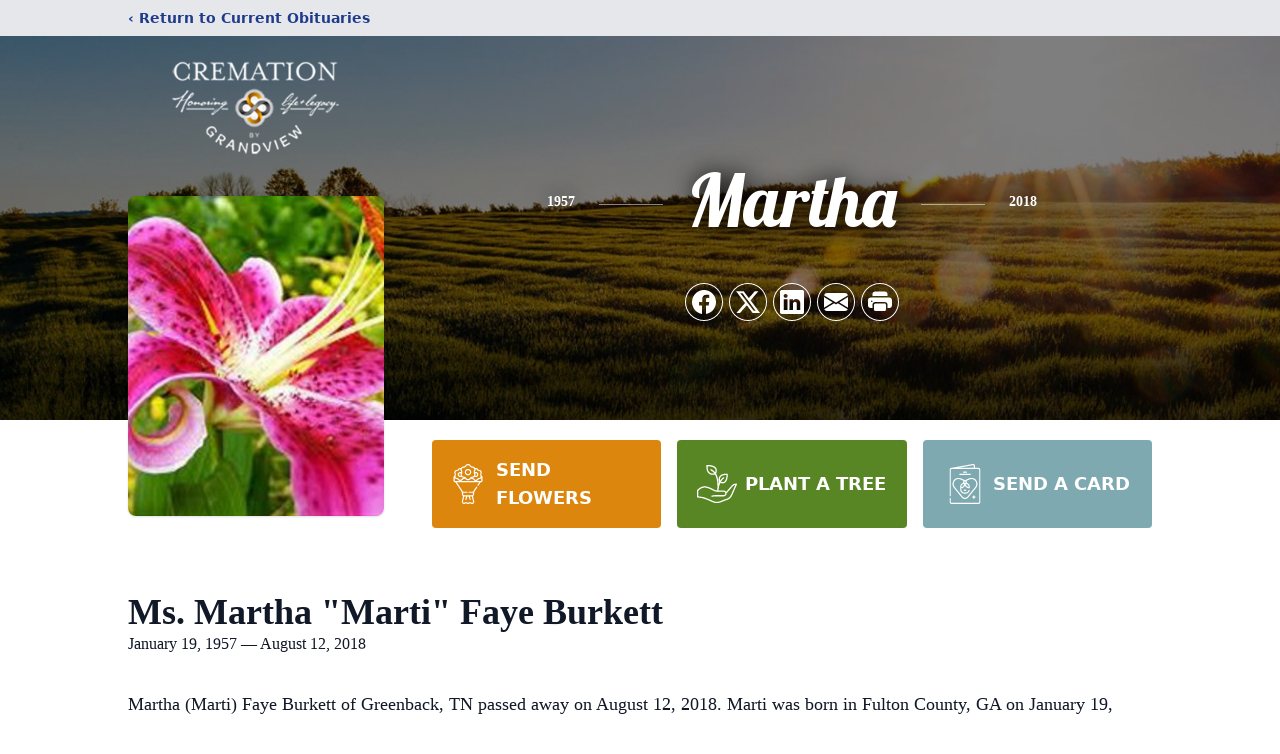

--- FILE ---
content_type: text/html; charset=utf-8
request_url: https://www.google.com/recaptcha/enterprise/anchor?ar=1&k=6LfyCrQfAAAAAJV5OCUxgGnwKuyke0d0uei7rLwZ&co=aHR0cHM6Ly93d3cuY3JlbWF0aW9uYnlncmFuZHZpZXcuY29tOjQ0Mw..&hl=en&type=image&v=PoyoqOPhxBO7pBk68S4YbpHZ&theme=light&size=invisible&badge=bottomright&anchor-ms=20000&execute-ms=30000&cb=kk6fi4mpsxl5
body_size: 48759
content:
<!DOCTYPE HTML><html dir="ltr" lang="en"><head><meta http-equiv="Content-Type" content="text/html; charset=UTF-8">
<meta http-equiv="X-UA-Compatible" content="IE=edge">
<title>reCAPTCHA</title>
<style type="text/css">
/* cyrillic-ext */
@font-face {
  font-family: 'Roboto';
  font-style: normal;
  font-weight: 400;
  font-stretch: 100%;
  src: url(//fonts.gstatic.com/s/roboto/v48/KFO7CnqEu92Fr1ME7kSn66aGLdTylUAMa3GUBHMdazTgWw.woff2) format('woff2');
  unicode-range: U+0460-052F, U+1C80-1C8A, U+20B4, U+2DE0-2DFF, U+A640-A69F, U+FE2E-FE2F;
}
/* cyrillic */
@font-face {
  font-family: 'Roboto';
  font-style: normal;
  font-weight: 400;
  font-stretch: 100%;
  src: url(//fonts.gstatic.com/s/roboto/v48/KFO7CnqEu92Fr1ME7kSn66aGLdTylUAMa3iUBHMdazTgWw.woff2) format('woff2');
  unicode-range: U+0301, U+0400-045F, U+0490-0491, U+04B0-04B1, U+2116;
}
/* greek-ext */
@font-face {
  font-family: 'Roboto';
  font-style: normal;
  font-weight: 400;
  font-stretch: 100%;
  src: url(//fonts.gstatic.com/s/roboto/v48/KFO7CnqEu92Fr1ME7kSn66aGLdTylUAMa3CUBHMdazTgWw.woff2) format('woff2');
  unicode-range: U+1F00-1FFF;
}
/* greek */
@font-face {
  font-family: 'Roboto';
  font-style: normal;
  font-weight: 400;
  font-stretch: 100%;
  src: url(//fonts.gstatic.com/s/roboto/v48/KFO7CnqEu92Fr1ME7kSn66aGLdTylUAMa3-UBHMdazTgWw.woff2) format('woff2');
  unicode-range: U+0370-0377, U+037A-037F, U+0384-038A, U+038C, U+038E-03A1, U+03A3-03FF;
}
/* math */
@font-face {
  font-family: 'Roboto';
  font-style: normal;
  font-weight: 400;
  font-stretch: 100%;
  src: url(//fonts.gstatic.com/s/roboto/v48/KFO7CnqEu92Fr1ME7kSn66aGLdTylUAMawCUBHMdazTgWw.woff2) format('woff2');
  unicode-range: U+0302-0303, U+0305, U+0307-0308, U+0310, U+0312, U+0315, U+031A, U+0326-0327, U+032C, U+032F-0330, U+0332-0333, U+0338, U+033A, U+0346, U+034D, U+0391-03A1, U+03A3-03A9, U+03B1-03C9, U+03D1, U+03D5-03D6, U+03F0-03F1, U+03F4-03F5, U+2016-2017, U+2034-2038, U+203C, U+2040, U+2043, U+2047, U+2050, U+2057, U+205F, U+2070-2071, U+2074-208E, U+2090-209C, U+20D0-20DC, U+20E1, U+20E5-20EF, U+2100-2112, U+2114-2115, U+2117-2121, U+2123-214F, U+2190, U+2192, U+2194-21AE, U+21B0-21E5, U+21F1-21F2, U+21F4-2211, U+2213-2214, U+2216-22FF, U+2308-230B, U+2310, U+2319, U+231C-2321, U+2336-237A, U+237C, U+2395, U+239B-23B7, U+23D0, U+23DC-23E1, U+2474-2475, U+25AF, U+25B3, U+25B7, U+25BD, U+25C1, U+25CA, U+25CC, U+25FB, U+266D-266F, U+27C0-27FF, U+2900-2AFF, U+2B0E-2B11, U+2B30-2B4C, U+2BFE, U+3030, U+FF5B, U+FF5D, U+1D400-1D7FF, U+1EE00-1EEFF;
}
/* symbols */
@font-face {
  font-family: 'Roboto';
  font-style: normal;
  font-weight: 400;
  font-stretch: 100%;
  src: url(//fonts.gstatic.com/s/roboto/v48/KFO7CnqEu92Fr1ME7kSn66aGLdTylUAMaxKUBHMdazTgWw.woff2) format('woff2');
  unicode-range: U+0001-000C, U+000E-001F, U+007F-009F, U+20DD-20E0, U+20E2-20E4, U+2150-218F, U+2190, U+2192, U+2194-2199, U+21AF, U+21E6-21F0, U+21F3, U+2218-2219, U+2299, U+22C4-22C6, U+2300-243F, U+2440-244A, U+2460-24FF, U+25A0-27BF, U+2800-28FF, U+2921-2922, U+2981, U+29BF, U+29EB, U+2B00-2BFF, U+4DC0-4DFF, U+FFF9-FFFB, U+10140-1018E, U+10190-1019C, U+101A0, U+101D0-101FD, U+102E0-102FB, U+10E60-10E7E, U+1D2C0-1D2D3, U+1D2E0-1D37F, U+1F000-1F0FF, U+1F100-1F1AD, U+1F1E6-1F1FF, U+1F30D-1F30F, U+1F315, U+1F31C, U+1F31E, U+1F320-1F32C, U+1F336, U+1F378, U+1F37D, U+1F382, U+1F393-1F39F, U+1F3A7-1F3A8, U+1F3AC-1F3AF, U+1F3C2, U+1F3C4-1F3C6, U+1F3CA-1F3CE, U+1F3D4-1F3E0, U+1F3ED, U+1F3F1-1F3F3, U+1F3F5-1F3F7, U+1F408, U+1F415, U+1F41F, U+1F426, U+1F43F, U+1F441-1F442, U+1F444, U+1F446-1F449, U+1F44C-1F44E, U+1F453, U+1F46A, U+1F47D, U+1F4A3, U+1F4B0, U+1F4B3, U+1F4B9, U+1F4BB, U+1F4BF, U+1F4C8-1F4CB, U+1F4D6, U+1F4DA, U+1F4DF, U+1F4E3-1F4E6, U+1F4EA-1F4ED, U+1F4F7, U+1F4F9-1F4FB, U+1F4FD-1F4FE, U+1F503, U+1F507-1F50B, U+1F50D, U+1F512-1F513, U+1F53E-1F54A, U+1F54F-1F5FA, U+1F610, U+1F650-1F67F, U+1F687, U+1F68D, U+1F691, U+1F694, U+1F698, U+1F6AD, U+1F6B2, U+1F6B9-1F6BA, U+1F6BC, U+1F6C6-1F6CF, U+1F6D3-1F6D7, U+1F6E0-1F6EA, U+1F6F0-1F6F3, U+1F6F7-1F6FC, U+1F700-1F7FF, U+1F800-1F80B, U+1F810-1F847, U+1F850-1F859, U+1F860-1F887, U+1F890-1F8AD, U+1F8B0-1F8BB, U+1F8C0-1F8C1, U+1F900-1F90B, U+1F93B, U+1F946, U+1F984, U+1F996, U+1F9E9, U+1FA00-1FA6F, U+1FA70-1FA7C, U+1FA80-1FA89, U+1FA8F-1FAC6, U+1FACE-1FADC, U+1FADF-1FAE9, U+1FAF0-1FAF8, U+1FB00-1FBFF;
}
/* vietnamese */
@font-face {
  font-family: 'Roboto';
  font-style: normal;
  font-weight: 400;
  font-stretch: 100%;
  src: url(//fonts.gstatic.com/s/roboto/v48/KFO7CnqEu92Fr1ME7kSn66aGLdTylUAMa3OUBHMdazTgWw.woff2) format('woff2');
  unicode-range: U+0102-0103, U+0110-0111, U+0128-0129, U+0168-0169, U+01A0-01A1, U+01AF-01B0, U+0300-0301, U+0303-0304, U+0308-0309, U+0323, U+0329, U+1EA0-1EF9, U+20AB;
}
/* latin-ext */
@font-face {
  font-family: 'Roboto';
  font-style: normal;
  font-weight: 400;
  font-stretch: 100%;
  src: url(//fonts.gstatic.com/s/roboto/v48/KFO7CnqEu92Fr1ME7kSn66aGLdTylUAMa3KUBHMdazTgWw.woff2) format('woff2');
  unicode-range: U+0100-02BA, U+02BD-02C5, U+02C7-02CC, U+02CE-02D7, U+02DD-02FF, U+0304, U+0308, U+0329, U+1D00-1DBF, U+1E00-1E9F, U+1EF2-1EFF, U+2020, U+20A0-20AB, U+20AD-20C0, U+2113, U+2C60-2C7F, U+A720-A7FF;
}
/* latin */
@font-face {
  font-family: 'Roboto';
  font-style: normal;
  font-weight: 400;
  font-stretch: 100%;
  src: url(//fonts.gstatic.com/s/roboto/v48/KFO7CnqEu92Fr1ME7kSn66aGLdTylUAMa3yUBHMdazQ.woff2) format('woff2');
  unicode-range: U+0000-00FF, U+0131, U+0152-0153, U+02BB-02BC, U+02C6, U+02DA, U+02DC, U+0304, U+0308, U+0329, U+2000-206F, U+20AC, U+2122, U+2191, U+2193, U+2212, U+2215, U+FEFF, U+FFFD;
}
/* cyrillic-ext */
@font-face {
  font-family: 'Roboto';
  font-style: normal;
  font-weight: 500;
  font-stretch: 100%;
  src: url(//fonts.gstatic.com/s/roboto/v48/KFO7CnqEu92Fr1ME7kSn66aGLdTylUAMa3GUBHMdazTgWw.woff2) format('woff2');
  unicode-range: U+0460-052F, U+1C80-1C8A, U+20B4, U+2DE0-2DFF, U+A640-A69F, U+FE2E-FE2F;
}
/* cyrillic */
@font-face {
  font-family: 'Roboto';
  font-style: normal;
  font-weight: 500;
  font-stretch: 100%;
  src: url(//fonts.gstatic.com/s/roboto/v48/KFO7CnqEu92Fr1ME7kSn66aGLdTylUAMa3iUBHMdazTgWw.woff2) format('woff2');
  unicode-range: U+0301, U+0400-045F, U+0490-0491, U+04B0-04B1, U+2116;
}
/* greek-ext */
@font-face {
  font-family: 'Roboto';
  font-style: normal;
  font-weight: 500;
  font-stretch: 100%;
  src: url(//fonts.gstatic.com/s/roboto/v48/KFO7CnqEu92Fr1ME7kSn66aGLdTylUAMa3CUBHMdazTgWw.woff2) format('woff2');
  unicode-range: U+1F00-1FFF;
}
/* greek */
@font-face {
  font-family: 'Roboto';
  font-style: normal;
  font-weight: 500;
  font-stretch: 100%;
  src: url(//fonts.gstatic.com/s/roboto/v48/KFO7CnqEu92Fr1ME7kSn66aGLdTylUAMa3-UBHMdazTgWw.woff2) format('woff2');
  unicode-range: U+0370-0377, U+037A-037F, U+0384-038A, U+038C, U+038E-03A1, U+03A3-03FF;
}
/* math */
@font-face {
  font-family: 'Roboto';
  font-style: normal;
  font-weight: 500;
  font-stretch: 100%;
  src: url(//fonts.gstatic.com/s/roboto/v48/KFO7CnqEu92Fr1ME7kSn66aGLdTylUAMawCUBHMdazTgWw.woff2) format('woff2');
  unicode-range: U+0302-0303, U+0305, U+0307-0308, U+0310, U+0312, U+0315, U+031A, U+0326-0327, U+032C, U+032F-0330, U+0332-0333, U+0338, U+033A, U+0346, U+034D, U+0391-03A1, U+03A3-03A9, U+03B1-03C9, U+03D1, U+03D5-03D6, U+03F0-03F1, U+03F4-03F5, U+2016-2017, U+2034-2038, U+203C, U+2040, U+2043, U+2047, U+2050, U+2057, U+205F, U+2070-2071, U+2074-208E, U+2090-209C, U+20D0-20DC, U+20E1, U+20E5-20EF, U+2100-2112, U+2114-2115, U+2117-2121, U+2123-214F, U+2190, U+2192, U+2194-21AE, U+21B0-21E5, U+21F1-21F2, U+21F4-2211, U+2213-2214, U+2216-22FF, U+2308-230B, U+2310, U+2319, U+231C-2321, U+2336-237A, U+237C, U+2395, U+239B-23B7, U+23D0, U+23DC-23E1, U+2474-2475, U+25AF, U+25B3, U+25B7, U+25BD, U+25C1, U+25CA, U+25CC, U+25FB, U+266D-266F, U+27C0-27FF, U+2900-2AFF, U+2B0E-2B11, U+2B30-2B4C, U+2BFE, U+3030, U+FF5B, U+FF5D, U+1D400-1D7FF, U+1EE00-1EEFF;
}
/* symbols */
@font-face {
  font-family: 'Roboto';
  font-style: normal;
  font-weight: 500;
  font-stretch: 100%;
  src: url(//fonts.gstatic.com/s/roboto/v48/KFO7CnqEu92Fr1ME7kSn66aGLdTylUAMaxKUBHMdazTgWw.woff2) format('woff2');
  unicode-range: U+0001-000C, U+000E-001F, U+007F-009F, U+20DD-20E0, U+20E2-20E4, U+2150-218F, U+2190, U+2192, U+2194-2199, U+21AF, U+21E6-21F0, U+21F3, U+2218-2219, U+2299, U+22C4-22C6, U+2300-243F, U+2440-244A, U+2460-24FF, U+25A0-27BF, U+2800-28FF, U+2921-2922, U+2981, U+29BF, U+29EB, U+2B00-2BFF, U+4DC0-4DFF, U+FFF9-FFFB, U+10140-1018E, U+10190-1019C, U+101A0, U+101D0-101FD, U+102E0-102FB, U+10E60-10E7E, U+1D2C0-1D2D3, U+1D2E0-1D37F, U+1F000-1F0FF, U+1F100-1F1AD, U+1F1E6-1F1FF, U+1F30D-1F30F, U+1F315, U+1F31C, U+1F31E, U+1F320-1F32C, U+1F336, U+1F378, U+1F37D, U+1F382, U+1F393-1F39F, U+1F3A7-1F3A8, U+1F3AC-1F3AF, U+1F3C2, U+1F3C4-1F3C6, U+1F3CA-1F3CE, U+1F3D4-1F3E0, U+1F3ED, U+1F3F1-1F3F3, U+1F3F5-1F3F7, U+1F408, U+1F415, U+1F41F, U+1F426, U+1F43F, U+1F441-1F442, U+1F444, U+1F446-1F449, U+1F44C-1F44E, U+1F453, U+1F46A, U+1F47D, U+1F4A3, U+1F4B0, U+1F4B3, U+1F4B9, U+1F4BB, U+1F4BF, U+1F4C8-1F4CB, U+1F4D6, U+1F4DA, U+1F4DF, U+1F4E3-1F4E6, U+1F4EA-1F4ED, U+1F4F7, U+1F4F9-1F4FB, U+1F4FD-1F4FE, U+1F503, U+1F507-1F50B, U+1F50D, U+1F512-1F513, U+1F53E-1F54A, U+1F54F-1F5FA, U+1F610, U+1F650-1F67F, U+1F687, U+1F68D, U+1F691, U+1F694, U+1F698, U+1F6AD, U+1F6B2, U+1F6B9-1F6BA, U+1F6BC, U+1F6C6-1F6CF, U+1F6D3-1F6D7, U+1F6E0-1F6EA, U+1F6F0-1F6F3, U+1F6F7-1F6FC, U+1F700-1F7FF, U+1F800-1F80B, U+1F810-1F847, U+1F850-1F859, U+1F860-1F887, U+1F890-1F8AD, U+1F8B0-1F8BB, U+1F8C0-1F8C1, U+1F900-1F90B, U+1F93B, U+1F946, U+1F984, U+1F996, U+1F9E9, U+1FA00-1FA6F, U+1FA70-1FA7C, U+1FA80-1FA89, U+1FA8F-1FAC6, U+1FACE-1FADC, U+1FADF-1FAE9, U+1FAF0-1FAF8, U+1FB00-1FBFF;
}
/* vietnamese */
@font-face {
  font-family: 'Roboto';
  font-style: normal;
  font-weight: 500;
  font-stretch: 100%;
  src: url(//fonts.gstatic.com/s/roboto/v48/KFO7CnqEu92Fr1ME7kSn66aGLdTylUAMa3OUBHMdazTgWw.woff2) format('woff2');
  unicode-range: U+0102-0103, U+0110-0111, U+0128-0129, U+0168-0169, U+01A0-01A1, U+01AF-01B0, U+0300-0301, U+0303-0304, U+0308-0309, U+0323, U+0329, U+1EA0-1EF9, U+20AB;
}
/* latin-ext */
@font-face {
  font-family: 'Roboto';
  font-style: normal;
  font-weight: 500;
  font-stretch: 100%;
  src: url(//fonts.gstatic.com/s/roboto/v48/KFO7CnqEu92Fr1ME7kSn66aGLdTylUAMa3KUBHMdazTgWw.woff2) format('woff2');
  unicode-range: U+0100-02BA, U+02BD-02C5, U+02C7-02CC, U+02CE-02D7, U+02DD-02FF, U+0304, U+0308, U+0329, U+1D00-1DBF, U+1E00-1E9F, U+1EF2-1EFF, U+2020, U+20A0-20AB, U+20AD-20C0, U+2113, U+2C60-2C7F, U+A720-A7FF;
}
/* latin */
@font-face {
  font-family: 'Roboto';
  font-style: normal;
  font-weight: 500;
  font-stretch: 100%;
  src: url(//fonts.gstatic.com/s/roboto/v48/KFO7CnqEu92Fr1ME7kSn66aGLdTylUAMa3yUBHMdazQ.woff2) format('woff2');
  unicode-range: U+0000-00FF, U+0131, U+0152-0153, U+02BB-02BC, U+02C6, U+02DA, U+02DC, U+0304, U+0308, U+0329, U+2000-206F, U+20AC, U+2122, U+2191, U+2193, U+2212, U+2215, U+FEFF, U+FFFD;
}
/* cyrillic-ext */
@font-face {
  font-family: 'Roboto';
  font-style: normal;
  font-weight: 900;
  font-stretch: 100%;
  src: url(//fonts.gstatic.com/s/roboto/v48/KFO7CnqEu92Fr1ME7kSn66aGLdTylUAMa3GUBHMdazTgWw.woff2) format('woff2');
  unicode-range: U+0460-052F, U+1C80-1C8A, U+20B4, U+2DE0-2DFF, U+A640-A69F, U+FE2E-FE2F;
}
/* cyrillic */
@font-face {
  font-family: 'Roboto';
  font-style: normal;
  font-weight: 900;
  font-stretch: 100%;
  src: url(//fonts.gstatic.com/s/roboto/v48/KFO7CnqEu92Fr1ME7kSn66aGLdTylUAMa3iUBHMdazTgWw.woff2) format('woff2');
  unicode-range: U+0301, U+0400-045F, U+0490-0491, U+04B0-04B1, U+2116;
}
/* greek-ext */
@font-face {
  font-family: 'Roboto';
  font-style: normal;
  font-weight: 900;
  font-stretch: 100%;
  src: url(//fonts.gstatic.com/s/roboto/v48/KFO7CnqEu92Fr1ME7kSn66aGLdTylUAMa3CUBHMdazTgWw.woff2) format('woff2');
  unicode-range: U+1F00-1FFF;
}
/* greek */
@font-face {
  font-family: 'Roboto';
  font-style: normal;
  font-weight: 900;
  font-stretch: 100%;
  src: url(//fonts.gstatic.com/s/roboto/v48/KFO7CnqEu92Fr1ME7kSn66aGLdTylUAMa3-UBHMdazTgWw.woff2) format('woff2');
  unicode-range: U+0370-0377, U+037A-037F, U+0384-038A, U+038C, U+038E-03A1, U+03A3-03FF;
}
/* math */
@font-face {
  font-family: 'Roboto';
  font-style: normal;
  font-weight: 900;
  font-stretch: 100%;
  src: url(//fonts.gstatic.com/s/roboto/v48/KFO7CnqEu92Fr1ME7kSn66aGLdTylUAMawCUBHMdazTgWw.woff2) format('woff2');
  unicode-range: U+0302-0303, U+0305, U+0307-0308, U+0310, U+0312, U+0315, U+031A, U+0326-0327, U+032C, U+032F-0330, U+0332-0333, U+0338, U+033A, U+0346, U+034D, U+0391-03A1, U+03A3-03A9, U+03B1-03C9, U+03D1, U+03D5-03D6, U+03F0-03F1, U+03F4-03F5, U+2016-2017, U+2034-2038, U+203C, U+2040, U+2043, U+2047, U+2050, U+2057, U+205F, U+2070-2071, U+2074-208E, U+2090-209C, U+20D0-20DC, U+20E1, U+20E5-20EF, U+2100-2112, U+2114-2115, U+2117-2121, U+2123-214F, U+2190, U+2192, U+2194-21AE, U+21B0-21E5, U+21F1-21F2, U+21F4-2211, U+2213-2214, U+2216-22FF, U+2308-230B, U+2310, U+2319, U+231C-2321, U+2336-237A, U+237C, U+2395, U+239B-23B7, U+23D0, U+23DC-23E1, U+2474-2475, U+25AF, U+25B3, U+25B7, U+25BD, U+25C1, U+25CA, U+25CC, U+25FB, U+266D-266F, U+27C0-27FF, U+2900-2AFF, U+2B0E-2B11, U+2B30-2B4C, U+2BFE, U+3030, U+FF5B, U+FF5D, U+1D400-1D7FF, U+1EE00-1EEFF;
}
/* symbols */
@font-face {
  font-family: 'Roboto';
  font-style: normal;
  font-weight: 900;
  font-stretch: 100%;
  src: url(//fonts.gstatic.com/s/roboto/v48/KFO7CnqEu92Fr1ME7kSn66aGLdTylUAMaxKUBHMdazTgWw.woff2) format('woff2');
  unicode-range: U+0001-000C, U+000E-001F, U+007F-009F, U+20DD-20E0, U+20E2-20E4, U+2150-218F, U+2190, U+2192, U+2194-2199, U+21AF, U+21E6-21F0, U+21F3, U+2218-2219, U+2299, U+22C4-22C6, U+2300-243F, U+2440-244A, U+2460-24FF, U+25A0-27BF, U+2800-28FF, U+2921-2922, U+2981, U+29BF, U+29EB, U+2B00-2BFF, U+4DC0-4DFF, U+FFF9-FFFB, U+10140-1018E, U+10190-1019C, U+101A0, U+101D0-101FD, U+102E0-102FB, U+10E60-10E7E, U+1D2C0-1D2D3, U+1D2E0-1D37F, U+1F000-1F0FF, U+1F100-1F1AD, U+1F1E6-1F1FF, U+1F30D-1F30F, U+1F315, U+1F31C, U+1F31E, U+1F320-1F32C, U+1F336, U+1F378, U+1F37D, U+1F382, U+1F393-1F39F, U+1F3A7-1F3A8, U+1F3AC-1F3AF, U+1F3C2, U+1F3C4-1F3C6, U+1F3CA-1F3CE, U+1F3D4-1F3E0, U+1F3ED, U+1F3F1-1F3F3, U+1F3F5-1F3F7, U+1F408, U+1F415, U+1F41F, U+1F426, U+1F43F, U+1F441-1F442, U+1F444, U+1F446-1F449, U+1F44C-1F44E, U+1F453, U+1F46A, U+1F47D, U+1F4A3, U+1F4B0, U+1F4B3, U+1F4B9, U+1F4BB, U+1F4BF, U+1F4C8-1F4CB, U+1F4D6, U+1F4DA, U+1F4DF, U+1F4E3-1F4E6, U+1F4EA-1F4ED, U+1F4F7, U+1F4F9-1F4FB, U+1F4FD-1F4FE, U+1F503, U+1F507-1F50B, U+1F50D, U+1F512-1F513, U+1F53E-1F54A, U+1F54F-1F5FA, U+1F610, U+1F650-1F67F, U+1F687, U+1F68D, U+1F691, U+1F694, U+1F698, U+1F6AD, U+1F6B2, U+1F6B9-1F6BA, U+1F6BC, U+1F6C6-1F6CF, U+1F6D3-1F6D7, U+1F6E0-1F6EA, U+1F6F0-1F6F3, U+1F6F7-1F6FC, U+1F700-1F7FF, U+1F800-1F80B, U+1F810-1F847, U+1F850-1F859, U+1F860-1F887, U+1F890-1F8AD, U+1F8B0-1F8BB, U+1F8C0-1F8C1, U+1F900-1F90B, U+1F93B, U+1F946, U+1F984, U+1F996, U+1F9E9, U+1FA00-1FA6F, U+1FA70-1FA7C, U+1FA80-1FA89, U+1FA8F-1FAC6, U+1FACE-1FADC, U+1FADF-1FAE9, U+1FAF0-1FAF8, U+1FB00-1FBFF;
}
/* vietnamese */
@font-face {
  font-family: 'Roboto';
  font-style: normal;
  font-weight: 900;
  font-stretch: 100%;
  src: url(//fonts.gstatic.com/s/roboto/v48/KFO7CnqEu92Fr1ME7kSn66aGLdTylUAMa3OUBHMdazTgWw.woff2) format('woff2');
  unicode-range: U+0102-0103, U+0110-0111, U+0128-0129, U+0168-0169, U+01A0-01A1, U+01AF-01B0, U+0300-0301, U+0303-0304, U+0308-0309, U+0323, U+0329, U+1EA0-1EF9, U+20AB;
}
/* latin-ext */
@font-face {
  font-family: 'Roboto';
  font-style: normal;
  font-weight: 900;
  font-stretch: 100%;
  src: url(//fonts.gstatic.com/s/roboto/v48/KFO7CnqEu92Fr1ME7kSn66aGLdTylUAMa3KUBHMdazTgWw.woff2) format('woff2');
  unicode-range: U+0100-02BA, U+02BD-02C5, U+02C7-02CC, U+02CE-02D7, U+02DD-02FF, U+0304, U+0308, U+0329, U+1D00-1DBF, U+1E00-1E9F, U+1EF2-1EFF, U+2020, U+20A0-20AB, U+20AD-20C0, U+2113, U+2C60-2C7F, U+A720-A7FF;
}
/* latin */
@font-face {
  font-family: 'Roboto';
  font-style: normal;
  font-weight: 900;
  font-stretch: 100%;
  src: url(//fonts.gstatic.com/s/roboto/v48/KFO7CnqEu92Fr1ME7kSn66aGLdTylUAMa3yUBHMdazQ.woff2) format('woff2');
  unicode-range: U+0000-00FF, U+0131, U+0152-0153, U+02BB-02BC, U+02C6, U+02DA, U+02DC, U+0304, U+0308, U+0329, U+2000-206F, U+20AC, U+2122, U+2191, U+2193, U+2212, U+2215, U+FEFF, U+FFFD;
}

</style>
<link rel="stylesheet" type="text/css" href="https://www.gstatic.com/recaptcha/releases/PoyoqOPhxBO7pBk68S4YbpHZ/styles__ltr.css">
<script nonce="ik4zQWEOSOeRCxeo_WgX3w" type="text/javascript">window['__recaptcha_api'] = 'https://www.google.com/recaptcha/enterprise/';</script>
<script type="text/javascript" src="https://www.gstatic.com/recaptcha/releases/PoyoqOPhxBO7pBk68S4YbpHZ/recaptcha__en.js" nonce="ik4zQWEOSOeRCxeo_WgX3w">
      
    </script></head>
<body><div id="rc-anchor-alert" class="rc-anchor-alert"></div>
<input type="hidden" id="recaptcha-token" value="[base64]">
<script type="text/javascript" nonce="ik4zQWEOSOeRCxeo_WgX3w">
      recaptcha.anchor.Main.init("[\x22ainput\x22,[\x22bgdata\x22,\x22\x22,\[base64]/[base64]/[base64]/bmV3IHJbeF0oY1swXSk6RT09Mj9uZXcgclt4XShjWzBdLGNbMV0pOkU9PTM/bmV3IHJbeF0oY1swXSxjWzFdLGNbMl0pOkU9PTQ/[base64]/[base64]/[base64]/[base64]/[base64]/[base64]/[base64]/[base64]\x22,\[base64]\\u003d\x22,\x22YsOUwogzQHzCnsOrwpHCv3/DpsOTw5DCkcKCd15MayjCpSTClsK8NzjDhgfDsxbDuMO2w55CwohMw6fCjMK6wqLCusK9cmnDjMKQw51VKBw5wrwMJMO1FMKxOMKIwrVAwq/Dl8Ogw7xNW8KowrfDqS0bwoXDk8OcYMKewrQ7U8O/d8KcCsOeccOfw7rDtk7DpsKYHsKHVxPCnh/DlmcRwpl2w6XDmmzCqHvCocKPXcONVQvDq8OzN8KKXMOtJRzCkMOSwpLDoldYE8OhHsKFw7rDgDPDscOVwo3CgMKqbMK/w4TCicOsw7HDvBoIAMKlVcOMHggpQsO8TB/DuSLDhcK8fMKJSsKJwrDCkMKvKTrCisKxwo3ChSFKw4LCo1A/a8OeXy56wqnDrgXDhMKGw6XCqsOXw6g4JsO+wofCvcKmKsOmwr82wqfDrMKKwo7CkcKTDhUZwr5wfEXDoEDCvnvCjCDDukrDtcOATgEhw6bCok3DmEIlSw3Cj8OoKcOjwr/CvsKAFMOJw73DgsOLw4hDT3cmRGkyVQ87w5nDjcOUwpTDsnQiZx4HwoDCpw50XcODbVpsfsOqOV0+bDDCicOpwqwRPXnDqHbDlV/CgsOOVcOgw7MLdMOJw5LDpm/[base64]/wpAhf19uwqbCuwFew71Uw7PCnsKbw7fDv8O3O1Y2wrd/[base64]/[base64]/[base64]/wq3DsMOBSw9oX8KJw5rCpEDDtWJ/[base64]/E1Agw6glwpnCi0HDhAASwrrDhsKWZgE5C8ONw6XCswYqw64WI8Osw5/CtMOIwq7CrUjDkCFnKFQDVsKSHcKPe8OPcsKDwqBhw71Ow50IaMOYw45fO8OhdVVWQcOVw40ow6rCvSgqTw9Ow4FLwpXCrilYwr3DncOBRA8CAsO2MXfCqzTChcKVU8OPMWbCt2nCosKbA8K1wodFw5nCpsKALxPCucO4TT1fwoFOHWXDiU/[base64]/CrA99wqZSwoASUMKfw59qwqLDmcK9wo8TbWjCl3vCh8O/[base64]/w6t2I8Kjwp7ClMKgw6DCmsKSXQU7wpnCgSpoJsKow4zChCUpGDPDpMKWwpsaw6HDrnZBIsK/wpzCjRvDphBsw4bDssK8w5bCncOkwrhoJsKjJVYMDMKYUHRUaRVlw4DCti1/[base64]/Du0XDoMKvw64WwrrCosKVw4zCoQRhwozDiipIMsOQKSpXwpHDosOTw6PDtR19c8K/LsOTw44CSMObNSlPw5A5OsOxw4ZQwoEZw63CgB0nw7/Dg8O7w7LCucOgdVk2DMKyHA/DsTDChwNqwpLChcKFwpDDhRXDjMKABw3DssKNwrjDq8OZYBHDlX7CmlNGwpPDiMKgAsKOXMKYw4kOwr/DqsOWwosFw5TChsKHwqDCvz/Djk9LVMOiwoIeBHfCjsKNw6vCjMOqwqrCpWbCocOCw4PCnQjDuMK+w5nCusK+w6tjNAFVCcOOwrpZwrgqNMO1GQNrBMKXPkXDgcKQAsKTwozCvjXCoBdWQn5xwofDkzcdeXDCpMKAHnrDjcOrw7tfF1jDvTHDs8OCw7YXwr/[base64]/DvStuwoTDtRVXw5XDmcOKwqVQwqrCuGzChnHCtsKJTMKEM8KPwq4rwqZswobCicO4fE1vaDvCssKDw5tXw7PChyoIw5V0G8KzwrjClsKoHcKgwqjDksKDw7QSw5dWG19nw5NFDgnClHTDuMKgHQjCoxXDqyNjeMOAw7XDgT0KwpfCvcOjEmtAwqTDjMO+aMOWcD/DrlvCogMNwpRVODLCgcOLw4k3eBTDiQzDuMOiFxjDr8KyIkR1EsKlCEM7wrPDsMOyeUkww55/diw6w7cQNlHDhcKvw69XIMKfw5vCjMOSUADClsO+w4PDlwzDvsOXw781w40yM3HCtMKbIsObQRLCjsKfKU7Cv8ORwrhPeDY2w4ImNFMoecK5wrlFwpTDq8OGw4Z1TB/ChmAOwr5dw5cJwpAqw6APw6nCn8OUw4MAW8KhFSzDpMKcwqFywqXDo2/DjMOOw5IIF1REw6nDocKVw4IWLyB8wqrCh3HCo8KuKcKAw47DsFt3w5Y9wqIzwqTDqcOiw41ddWDDkTPDrSLCnMKOUsOBwqARw7rDh8OeJB/Cp2TCjXbCin3CvMOkb8OEesKkbHDDrMK8w6vCvsOZSMKzw4PDkMOPasK7GsKTJsOkw4VwUsOYRMK5w4vCgcKQw6cDwrNUw7wsw79Hwq/DksKXwpLCo8KsbBs2NB1EQmZUwqNbw6jDnsOMwqjCtGvCtMKud3MLw4p4P0ghw44BY2DDgxnCtAoZwothw5UOwp5Qw4I/wo7DvhZkU8OTw7bDrQM4wrPCgUnCgsKLWcKUw57DiMKfwoXDgcOHw6PDmkbCiXBZw6/Cl0FcTcOlwoUAwqfCpkzCmsKoW8KSwonDpsO7BMKBwrZqCxbDmsOGVS98Ik9LIFIhLgTCj8OjfXlaw7p/wqlWJRFawovDt8OASFIoY8KMH08deysNQMOjZcOQUsKJB8KiwoILw5MRwrITwqMNwqhNYjIwGmZawr8XfgfDk8KRw6tHw5vCpXTDlQ/DnMOEw47CgTjCisODN8K3w5gSwpPChVYVCiwfNcKnNAYzSsOpB8K3RS3ChR/[base64]/DvzsqJ13CucOOw4QKG8KHd2o0wr0Ua2pVwpjDp8KcwrvCths7woNobCY5wpt1w53CmGFYwq9zZsKTwp/[base64]/[base64]/[base64]/Ds8KqHhfCrsOsM3DCqXxKwootw4TCq8K5w7EGB8Ojwo5XYUfCj8KTw78CKznDiWsuw7fCkMOzw6HCojTDlkvDpMK6wpQ8w4A/ez4dw5fCuxXCiMKUwr5Qw6vCvcOtYMOGw6tOwq5hwozDtH3DscKQMXbDqsOww4nDisOMeMO1w5dwwrtdd2BkbiZHET7DkzJYw5ATwrfDksK1w7HDnMOlI8OdwqsNacKCbcK5w5/ChUcVNxLCiGfCg2fDtcKcworDmcOLwocgw5AVSEfDqyDDpgjCmDXDmsKcw51ZEcOrwpZ8WcOSasODI8OMw6zDpsK/w54Mwq9Kw5rDtjg/w5A6wp3DgyteY8OsfcO8w7rDksOfBAYSwoHDvTN1VxNLPQzDvcKbR8KkRQgjB8OhUMK/w7XDq8KBw4PDhsKVRDbDmMOvW8ORwrvDlsOoVB7DrX8iw4nDkcK/RyTCvMOTwoXDnFPCmsOga8OTZcO3bMKcw73CqsOMH8OnwrRVw7tAB8OOw6pAwrcUPG9Ewqdjw6HCi8OJwqlZwqnCgcOowq9/[base64]/Cj2XCqMK7RivDuk7CnXHDgD1RN8Kjwp/CgRLCnn4/YyrDqF4Vw6HDo8KXA1Ihwol5w4Euw7zDj8Ovw7cLwpIrwqjDlMKHeMO8UsKjZsOowqPCoMKowqFgdsOxQkJew4bCrcKZRlphWSBkfhZqw7XCjRcMQhkIZGfDg3TDvCrCslE/wqjDoHEgw4DClSnCt8Odw7QEXVEiOsKEFEXDn8KQwqwoaCrCj3IJw4rClsO+U8OvKnfDnzU/wqQ9wqofPMO6OsOxw7/[base64]/PEBOw6A/esOvLsO1RQ3Cl8OWc2vCn13CpcOWesOQLE0IZsO7w7YYYcOWKADDgsObY8Kiw51Tw6MWCmDDq8KCdMK9H07CgcO8w6USw7FXw5bCjMOmwq5IEH5rScOtwrBEM8OlwoI/wrx5wqwRC8KoVlrCjMO+K8OAUcOWH0HDusO3wr/Cg8KYdlVDwoDDlyovHi/CnUvDrgAfw6jDmwPDiRAiU3vClQNKwpnDncOSw7HDgwAOw6zDkcOiw5/DrSM/f8KDwq1Xw59OLcOPByTCtcO7GcKbMVzCtMKlwqcTwoMqIcKGw6nCpQYzwo/DhcO9LgLCgwEiw7Fgw4DDksO9w6QawqrCkXIKw6h+w6lMcVTCpsONC8OKFMO/NsOBU8KOIidcdANCYV7CiMOMw5rCu1Zuwp5Nw5bDsMOTa8KXwrHCgRNDwqFgWVHDvQPDv1suw7obcDjCtjVJwrhjw5wPN8KCQyNlwqt3TsOOG3wvw41sw47CsEITw7BLw7dPw4bDnAMMAAhxF8KBYsK1GMKoVkALQsOHwqzDrcOzw4EOHsKQIsK1w7TDhMOoJsO/wo/[base64]/EMOzw7TCsEMmKn/DuhTCs8OMwoN+w7jCoRfDk8OKf8OrwqjCh8OBw51ew54aw5/DusOHwq9iw6twwrTCjMO6J8OqRcK0TxE9JsOnw4PCmcOdNcOhw5/CogHDo8KtSFnDuMOMCSBmwpp9YMO/S8OpJMKQFsK1wrnDjwxowodGw6QbwowXw6XClcORwqbDuHjCi3PDvmwNZcO4TsKFwpA8woXCmijDusO+DcOvw5ZYMiwUw45owoEDccO3wp0EGAI+w6fDgw0LD8KeSU/CphRuwqhgdTXDscOnX8OXwqfCuGkNw7TCisKSd1LDu3l4w4QxQMK1cMOcBStoN8K1w4TDtsOJPQBAYhEiwo/CuQvCtF7Dm8OHahMNGcKTOcOUwrxcaMOIw47CpTbDtDTCjnTCpWpCw59EY11vwr3Cu8KgSQ/DosOvw7PCoG9xwqQXw6/[base64]/CrsOlF8O4fcKaQx9ww7HDlDfCk0XCtHBwXMKUw71XYSRLwpFLPi/CoBY3WcKxwq3ClzFaw5DCghvCqMObw7LDrG/DvsK1EMKJw7bCmwfCkcOOwp7CvFzCvj9ywrsTwrk4FXvCs8Kmw6PDkMKpfsOmEGvCvMKGZCYWw50DEDHDqCnCp3srHMOqRVLDjnbCncKOw47CusK3XDUmwpDDncO/wooLw7xuw7/DiC7CqMO9w4lmw4s9w7RqwpxSPcK0EHnDicO8wrTDm8OnO8KAw43DhG4VasK8c3fCvmRnW8KkHsOMw5BhdFx9wrIxwojCscOlU3HDtMK+aMO9AsOmw5nCjTB6YMK1wrZJIVfCqDXCgBXDtcK9wqN/BX3CoMK4w6/DgARLIcOEw5HDj8KzfkHDs8OMwogXEkxrw4UTwrLDjMO+b8KVw4rCl8KYw7w+w5hUwqZKw6TDm8K0bcOCVEPCmcKCGkg/HVHCvjpDdSLCjMKuFcOuwr4vw4lsw55Rw6LCq8Kfwop8w6vCnsKIw7lKw4zDiMOxwqsiHsOPB8OvV8OqDmRcVQPCrMOLM8Onw5DDrMKPwrbCnkstw5DCs0QgHmfCm0/Dn2jClsORVjrCq8OOSi0Hw6jDjcK1wp1FD8K6w5IUw5VfwoY3Cnh/bcK1wpQJwoLCmFvDiMKUBBXCmTLDlMKbwp9kcxZPMQHDocO4BcKkPcKBVcOBw7owwrvDqsKzCcOQwpheL8OWBlXDuTNYwr7CkcOiw4ERw7rCrcK+wrUvIsKEQcKyG8K5ecOMOyDDkix9w7lgwobDjj87wpHClsKkw6TDmA4PXsOSwogZam0pw5Ihw4F+IMKhS8KXw4/DvCUmWcKCLUzCiz4Nw6YrSknCpMOyw6htwrLCqcK0JGEWwqR6XBp3wrpSI8OYwpppcMKJwrrCjVpmwrfDhcOXw5Q9UidtN8OHfClLwrJpcMKkw7HCv8KWw6I/wobDpGtBwrtQwoVXTwkGNMKvAwXCunHCrMOBw5tSw69Dw6ICIU5cRcKeAjzDtcKXZcOVektLHGjDi2Nww6DDqmNDKsKXw7Q5wqQJw6Eawo8AV21gH8OZbsOpw65Swo9Rw5fDrcKWPsKdw5BAAEZVVsOcwpMiVlEjcjFkwrfDpcOcOcKKF8O/FCzCpSrClcOqI8K0akVvw53Cr8O4VsO+wp8TIMKcJzDCtcO6w4fCl0XCtyt9w4vCmcOSw5cGYl1mH8K7DzTDizTCtFURwpPDpsO1w7zDrR7DtQB6PgVlbcKjwpcPNcOvw6JRwpx8K8Kvw4/DlcOtw7oEw5fDmypzFR/DtMOVwp9GQ8KgwqfDqsKNw5LDgw06wo1hdxcOak8mw4VZwqxvw6V4OcKaEcOgw6nDlUhfecOww4TDl8KnN15Zw6HCvlHDsUPDhR/[base64]/[base64]/Dmg/Cr13DucKqw7EwAcOHFEwfTcKHDMKAEsK9PHQ6EMKUwoUpDlbCssKAX8OKw50Gwr08RHQ5w6MbwonDs8KcYcKNwpMaw5nCoMKCwpPDgxsUesKtw7TDp0nDgsKaw6kNw5QuwozCm8OUwq/[base64]/[base64]/HcOaVEEUwrhiwojCncOAVcK1AUdeCMOPFjvDjkHDnWfDpsKiRMOLw4QzFMKNw47CiWgawrTCpMOYcsKlwpzClTjDjhp/wpopw7QTwpZJwpIyw5BeSMKUSMKjw53Di8K+PMKNGyDDnhUbRMOxwrPDksOzw6NKZcKaBcOOworDtsOYV0NEwrXCj33Dg8ObL8OWwq/DuhLCoS0ob8OZSgppEcO8w6VHw4YSwqHCs8OIFHNZw5HCtTTCtsK9KGRlw5nCo2HDkMOVwoXDnWTCqyAgNGPDjAcyLMKVw7zCvQ/Dn8K5PAzCiEB9encDc8KoRkvCgsOXwqh1wph/w659BMKEwofCtMOMwo7CpR/[base64]/DnMKjQFJyZTFIBsKDw6FAOcO3QUFxw6Y8w6nCijDDh8O1w7YBXHlJwpohw5Ruw4fDsjzCh8OSw504wpEPw7DDhGJBMmnDlTnCmnV1JQAnUMKtwrlVZcO8woPCvsKbPMODwqPCu8OUFhxVAQnDssO/[base64]/[base64]/JMKBw6RswpnDrD3Dv8O/[base64]/CjE/[base64]/Dv8KzwrF6wrRpQVHCtcKRw6ITwpdbwqZAFcOTSMOiw6LCvsKSw6sCDArDp8OKw7zCj0HDucK/wrHCosOlwpEMecOudcO3dcO9XsOww7EJS8KPRi9iw4vDjyEJw4BIw5fDkB3DgMOpe8OWFBvDp8Kew7LDpyJ0wo8JHzAlw44Yf8O6HsOBw4MsAxhnwo9kNALDp2tBa8OVcy0oNMKdw4/Ct0BlOsK4EMKtQsO7Dh/[base64]/FB3DgTFIworDmsKxwpnCmCNxw44hUh3Cl8KHeUJ3wrXDscKxViMQL0HDscOKw7wUw6jDksKTWnlfwrIeXMOhdMKxRkDDiysOwrJyw5XDusO6F8O9Sl0ww4/[base64]/DqzPDpQd8wrV/AmDDl8KZPTViA0DDvMOGwoIjCMKlw5XDgsO3w4HDizsnZmTCnsKIwrLDgHYNwqbDjMOQw4sGwovDscOmwrjCi8O2bQ0pwrHChGXCpVgwwpvDmsK8wrYRdMKSwpNcP8OewrIDKMKgwp/CicKiMsOcPMK1w5XCpWfDr8KBw5YqacOMGsOuIcOnw7/CoMKOJMKzTVXDqDYcw698w5HDgsO/asOEBsK+HcOIQCweWyHDqjrCmcOLWgN+w6sHw6HDp3V8HQrCuDZ2WMOhcsKmwojDmsKSwpjDsRDDklHDsn0tw7TChnTChsOKwq/[base64]/CtMKWL8Oxwq3DnxlIw6oyDMKHw5HDm19JYn/DpBhQw63CqsK/[base64]/[base64]/w5QBecKkGMOpwrPDm39yw5hZaGnDoRPCqMKAwrLDqWMEAAXDksOhwoYTw4zCq8ORw5DDh1bCsgg7IBp/XsOOw7lFesKewoDDlcKCTsKyC8KXwq0+wpjDqlvCpcKxR3U/ACXDssK1AcO7wqrDocKKcQLCrxPDrEtzw7DCqsOqw4UDwrXDgiPCqVrDhh9BE3oaBsKmU8OcFMO2w7gfw7MAKBfDulA2w6l5ElrDu8O4wqNIc8KvwoYVZQFmwr1Vw4QWEsOwRTjDpm8UWMO/BgI5b8Kiwqo8wp/DmcOAdzLDgR7DvVbCscKjEwTChMO8w4fDn2DDhMODwr7DrBl0wp7ChcOcJxI/wqRpwr5cITfDsAEIBcO+w6U+wrvDokg2w5JVJMOWQsKUwqbCl8KEwr7CpVUDwq9fwobCkcO0wofDuGvDnMOjNcKkwqHCowlPJEpiMQjCkcKgw5lrw4dSw7UfNcKnPsKuw5XDviHChlsJw7IRSGfDu8Kgw7ZxWEEqE8KLwrUGYMOGa0wnw5BEwptjJx/[base64]/w53CsX/CowdWf0dfA8O7FmJOUGTDombCgMOYwq/CusObCknCuE7CoRsvUTDCqcOzw7dCw6FAwr5owo1nYADDlUnDkMOGQcOvDMKbUBQqwrHCoW4pw6PCqH/CoMOFV8OlYh3DkMOcwrHDj8Kpw60Pw4zCr8O1wr7Csi9Bw6oraivDg8OKwpfCn8KwKAIGYXwEwqc4PcKVw5J/McOwwrfDr8O6wpzDmcKuw5t6w7fDu8O/w6xKwrtDw5DDkw8TZ8O/Ylc0woPDoMOOw618w4REw4rDhg4RB8KNF8Oed2QYC1dSAnYiWSTChyHDkTLCp8Kyw6QnwrXDrMOff3JDXihEw5NdGMOmwrPDhsORwpRVWcKkw5ggYsOKwqwMWsOwPS7CpsKHdTLClsORL3kIPMOpw5hSVilpD3zCscOMZmkRMBbCjlJmw4XClFZ3wo/CokHDhwR+wpjCv8O3Y0bCgcOQecOZw7Z2XsK9wqFGw60cwobCmsKAw5cbPTXDtMO4Jk0CwrHCkAFPAcOtC1jDpEMzP3/DtsKYe0HCmMOAw5lJw7XCo8KMMsOSdj/DlcO3L3Y3GlYDG8OsF2YVw7ghGMOaw5TCiFEmDT3CqyHCjhsSScKEwqdOXWgcaQHCp8Kcw54yJMKGV8O7PBpkwpgJwqLDhCvCpMKdwoDDkcKZw53CnC8iwrrCrH4zwonDrcKPYMKmw5bCscK+UVbDscKhQ8KoDMKpw4F5H8OAQ2zDjcKAIRLDgMOawq/DtMOUGcKOw5TDr3zDgMOcEsKNwpAvDwHDpMONKsOJwq16wpd3w6EfKsKZaXRewpJ8w4g8MMK/wp3DlmRAJ8KsYSlew4XDpMOFwoMsw7U5w741wp3DpcK9RMOHE8Olw7BTwqnCl3DCrMOfC25sT8OvN8KlXklPdGPCg8OmcMKJw4wUE8KAwo9hwp1qwoJhO8KKwr/[base64]/DuiJ0w4xRw73Dsw9bwoXDhkTCvsKOw7jDjMKawofDisKmZcKVfsKydMOewqVIwrVCwrFEw5HCq8KAw5AmJcO1YTLCtXnCt1/[base64]/[base64]/LMK2w7AywqrDs8OeJsK1NcOVw7g9LhnCncO2w716ATLDmi/CjXoew4jCjkw0woPCs8K1NMODKB0bwqLDg8K9IGHDjcKLDUHDrWHDgDzDsiMCUMOzN8KRAMO1w6d/w5E7w6DDmcKtwoPClBjCrcOLwpY5w5fDvl/DuU5pEglzIALDgsOewo4pWsO0wqxow7MQw51cTcOow5XCpMK0Mxx2fsO+wogAwo/CiwBhbcOYXDDCjsOcbMKiZsOow6Rkw6Z3ccO3FsK4FcOGw6HDicKww4nCgcOaPDfCgsOdwq0jw4rDqlBewrVCwr7DrQIwwpDCpmpKwqfDssKTaREnGMKMw6ttNnDDjXzDtMK8wpISwrrCuV/DkMKxw58sdx0QwrQGw6TDmsKsUsK/w5TDscKyw6oJw7XCgsOew6gtJ8K7wqEnw6bCoTgkPCwZw5fDjVgnwqrCjcK/JsOowp5dEsOfcsO7w48Awr3DtsOSwpHDhAPDrSvDnDLCmCHCmcOYcWrDicOGw5FjT0HDtiLCgmHDhQHDjQInwoXCuMK5Im8Zwoh9w47DgcORwp5nDMKhcsK/[base64]/I1p9HWkHw6/CvmtYBsOdwq7CvMKzcQ7DgcKXemoBwqNeH8O3wpvDgMO+w7lRUFlMwoVNQ8OqFS3DscOCwoYRw6DCi8OnIMK6EcOpX8ORA8Oow4XDvcO7woDDkS3CpMOQasOIwr0DD3DDoCPDkcO3w6/Dp8Kpw7LCjXvDncKtw7x0YsOjPMKlfUJMw6sYw6RGR3BiVcOmeTTCpG/ChsO5FT/[base64]/[base64]/DtmJdNcKqDgxPw7jDvsK5w5nCq8KkwoLCq8Kfw7MuCsOmwoNpwrfCp8KJAEkyw7TDhsK7wovCucKkScKjw68cNH5Iw4YzwoZ+JWJSw4kIJsKHwosiCwPDpS9gZSbCh8KLw6bDoMOsw6RnDFrDrA/Cu2DDnMOZdHLCmC7CtsO5w55cwrDCj8KMYsKYw7ZiJw1SwrHDvcK/ISBHKcO4RcOTIhHCpMOSwoc8FMOBGzNTw7vCocOvRMOkw6HCmQfCg2Q3AAAUfEzDusKMwpTClG82e8OsG8O/wrPDjsOZB8Krw5MFKsKSwrxgwpgWwq7CgMO3IsKHwrvDucOqCMOlw5nDrcOmw7nDlxDDvQ9+wq5CCcKOw4bCvMK1fMKWw7/[base64]/DrcODFzrDgFbDgQdawr1OWz3CrUcqw5jDvwotwqrCh8O5w7HCoi/Ds8KDw6FFwpzDq8Obw40Ew41XwpjDpzDCnsKDEWAXTsKaKVA5OMOzw4LCicOCw6rDm8ODw4/[base64]/CvMOlw6tyAcKTGXzCtcK/TUNew6jCrzVBbMOLwplnQMK1w4FVwpVIw5MfwrIFWcKvw73CocKnwrXDhsKtMUPDrG7DqmnCmx9tw7PCkREIX8OVw7NUa8KLHQEbXydqC8KhwpPDpsKUwqfCrsKQdsOLJng/NsKOZXQKwo3CmsORw4DCssOzw5kvw4tsMcO0wrzDiTHDqGBUw79Jw7diwqXCuGchDEpbwqVbw6jCicKdak8gdcO5w4cxEWBFwpx0w5oPAgk4woXClGfDqE0IUsKJbErCr8O7MWB/M0fDmcOxwqvCiDkNUcO8w5nDsz9QO27DpAjDq3IkwpByAcKfw5LCg8KSByYTw7HCoz7DkRZ6wo4nw6XCv3lUQkUFw7jCvMKeNcKkLgLCjVjDtsKNwoXDkEoZU8O6TVzDkEDClcOwwqN8YBHCqcKVSycEJyTCgcObw4ZHw4/DlcO/w4TCgsO3wq/CggHCgksdG2YPw5rDvsOlBx3Dt8O3wq1NwpvDmcOjwqzCnMOtw5DCk8K1wqvCq8KjPcO+S8KzwrjCr3hSw7DCtTYaKMKOEQ8HTsOyw5FTw4lTw5XDvsKUKEB/wpkURMOvw61Sw4rCp0nCk1zCqiQcwo/Cvgorw6JeL3nCqH3Dp8K5FcOdRBQ3XsOMR8OXPxDDjTvCoMOUWj7Dj8KYwpbChQhUVcOedMKww50DQcO8w4nChituw57CqMOIGQfDkwHDosKWwpHDkAPDk1AiSsOLOSHDi03CicOVw5w3UsKHaT5ifsK6wqnCtxPDucKAIMO5w6zDr8Krwp0ieA/CmB/[base64]/wpFMw6PCgsOPeQ5uIcORwoDCosOGwq/DnxMpGsO3AMKBQhkSWHnCjXIzw5vDkMOcw6DCqsKdw5XDhsKUwr8qwpPDoksJwq04Jy5KRsO/w7LDkT3DgiTCsjJ9w4zCrcOVS2jCij55W2TCq1PCl0MfwotAw7/DmsKtw63DvE7CnsKuwrbCr8O8w7NKNsK4IcOLCCFaLnkjV8O/wpZcwqQgw5k/[base64]/DlcOVw7rDpsKgw4TCpT/CmQXClWRvJknDsx7CsjXCj8KnBMKve0YBKmrCm8OSOHjDgsOmw5nDvMOrBDAbwprDkQLDj8O9w75Bw7gsEcKdEMKlacK4GQzDkmXCnsKkOGhNw4JbwpxuwrXDilQdYGU9N8Orw61OeBXDnsKGBcKoRMKXw7pjwrDDuRfCpxrDliHDtMKjG8KqP3pNEjppa8K/McKjGcOhEzcXw4fCtX3Co8O0eMKFwrHCmcOowrN8ZsKJwq/CnQrCj8KhwqLCiQtZwol4w5HCo8O7w5rDhWTDsz09wrfCv8Kuw7QawpfDk20ewqLCv2pdAMODGcOFw6lCw45Gw5HCuMOUMQtywrZKw7/[base64]/E3xvwofDpx9iMMOcPwU/RxwYFMKKwqXDgMKtIMKfwpfDhkLDgzzCgnUdw6vCoX/DmkLCtsKNZ0QmwoPDnTbDryDCnsKIRxInWMK0wq9cIRnCj8Kmw57CmcOJVMOnwpBpUFwuEAnDvSTDgcO8SsOKLGrDtjQKUMK5wrw0w4pDwrXDo8OvwofCqMOBGMKBSj/DgcOowq/CoHE2wr0RYsKJw6gMVcOVEQ3DrHLClnUPAcKFKnTDhsKaw6nCqinDmXnDuMKVYDZewqnCsiDCo3zCszlqDsKAQMO4BVjDoMKKwo7DpcKncy7CpHZwJ8KPE8OGwqxvwq/ChMO2KMOgwrfCvS7DpzHDhUQna8KKaQY5w5PCviJGSMO5wqHDl3fDsyAJwpR0wrgkVGTCgHXDjX/DiBjDk2PDrz7Ck8OcwpMPw4Z6w4XCqk1JwqZVwpXDpHzCuMKFw6jChcOfaMODw75BTDBYwozCvcOgw5kfw7bCusK9JQrDmVPDnUDChsKmb8Kcw5I2wqp4wp0uw5sJw7hIwqXDvcKGW8OCwr/DusK8R8OlQcKFIcK4CsKkw4bDjURJw5BrwoZ9wonDlCXCvHPCuQbCm2LCgxvDmTI8fFFRwqzCoBDDhsO3LDQAAAfDtMKraCzCtmbDnjrCk8Ktw6bDjMKXMG/Dgjoewo0RwqV/[base64]/[base64]/XMKtw55OwrnDunnClsKtI3LDmw7CrMOYw5lyOX7Ds01Zw6Apw40rcGDDnMO1wrZPKHXDmsKLQDDDumA2wrjCph7DtVLDqDc4wrrDtTfDgR1xID5vw7rCsBzCnsKPVS9wTsOpX0TCq8OHw43DpjrCqcO1QmNzw6gVwpJddXDDug/DuMOjw5UPw67CpwDDmAJZwr3DoCFaGEhkwoQ1woTDpMK2w7ASw7JSUsOJdHw4Dg9dbmTCtcKtw6Igwowhw7LDpcOnMMKLTMKRDkfCom7DssO9YgI/Nl57w5JvMWbDvMKdW8Kywo3Dp3XCksKDwoDDhMKNwpPDlwHChsK1WE3Dh8KbwofDj8K+w6jDhcOENhHCm1HDi8ORw43CgsOZXcKJw6jDtF02KR4WB8O7W0tTSsOdMcOMIFxfwo3Cq8O4TMKPYkQ7wqzCgEwSwrMHOcKow4DCiy41w4UGUcKhw53ChcOuw5TCgMK/DsKEdTJ8F23DlsO6w6QOwo1QEwEHwrnCt07DvsK8w4LCjcO0wo3Cr8Ozwr0VcsKQQRzCl07DhcOawoQ/[base64]/YjxSBz7CmcKpw65zfxoAF8Oiwr/DpjzDmcOYJHHDuHl2HiR3woTCjApywq0VfkXChMKowpvDqD7CmBvDkQ1Hw6LCnMK7w6s8w5hISGbCgcO8w4rDv8O+e8OGIMKfwqpJw448UTzCkcKcwq3Cq3Mcb0fDrcO/fcO7wqdOw77CphNiPMKOYcK8QEvDnVcgEzzDgVvDosKgwr4/ZcOueMKJwpBMIcKuGcO4w6/CuXHClcOtw4YreMODaj8tAsOJw57CpMKlw7bDhV1Kw4ZmwpLDhUgsLC5dw7TCmj7DugkTdhAGNhtfw6nDigRfJwlyUMKLw75mw4DCpsOSB8OCwpdEfsKdKcKUNnNhw7LCpSPDuMK6wr7CqC7Dv1vDqjJIRDt2OCsIB8Otwpp4wqwFcCQnwqfCuhFiwqvCokNTwokMeU/[base64]/DplsFw7vDo3lcwqwzw77Cpj7CnSUsw7TDhzlIPioud37DkWQ+KcOoVnPCi8OLacO3wrhfPcKyw5vCjsO/w6bCtEjCmlAKPCQYAW0mw6rDgyZYSibCq3JGwoDCsMOyw7RAQsOlw5PDmhsyDMKQMjXCn3/DgWgLwrXCosK9GzBPwpjDsR/CvsKPM8Kww5sNwqJHw5YcV8OGHcK/w7TDscK8CGpZw4rDmsKFw5YDdsOow4fCjg3CisO2w4oSw6rDiMK7wq/Cp8KEw6vDmcOxw6tPw5LDrcOPTnswbcKIwqDDrMOCw5YMJB0YwqRkbH3CpjLDisO6w5PCi8KHSMKhQC/DqW0xwrYZw6RSwqfCjj7DtMOdajDCo2TDi8Kkwr3DhinDgknCisOdwrlYHBfCr0sUwpVKw61Uw7xBNsOxBANyw5HDksKWwqfCnX3CiiLCtjbDllDCkQMiUsOYUwR/AcKOw73DhwMHwrDDuCLDrsOSdsKNCkPDscKQw4HCtynDpwI9w57Ctz8LUWMUwrxxAsO7QcKKw43Cl3/Dh0jCg8KUWsKeFRwUYEcIw4fDgcKEw7XCv20cQSzDtzwoKsOldAV5VRnDjmXDjXFRwq4uwqJyYMOowqczw4MZwr17RcOcUGwoGyrCuE7Cih0oRQ4pXkzCusKJwoozw4rDrsKTw41WwqHDqcKcaRohwoDCvQTCsFdncsOVXsK4wpvCgcKswr/CnsO8X3zDpsO9R1nDrjF7YTk0wppqwoo0wrTCgsKlwqjCpsK2wosAYhPDvV0Qw5nClcK5MxdIw4lFw5F2w5TCscK0w5PDncOwQzRpwpQbw7lYIybCvsK6w44Bw7p/wr1FSgTDosKaHykAKinCr8KUTcO3w7PDlsKfSMOlwpABIMO9wrsww63DssKTeDlpwpsBw6dkwocww63DmcK0ccKww5NnYz7Dp3Qdw4RIeCMbw64rw7vDjsK6wp3DtcK/wr8BwoZWTwLDosK/w5TCqkzCm8KmMsOdw47Cs8KSfcOGOcO7VCXDn8KwEXTDl8KKAcObbjjCjMOebsOkw7wIQ8OHw5vDsXN5wpkRYikywoLDtm/DvcO2wqvCgsKhERl9w5TDnMOGwonCjlDClgpEwphdSMONbMO3w43Cv8KYwrTClHnCm8O/NcKUIcKGwqzDvEhcSWQlR8KuVsK+HMKjwonCv8OUw5Mqw6Zgw6HCuVMBwonCoBrDll3CuG/CvSALw6PDgsKqHcKKwoFlNip4wr7CiMOmcA/Cs29jwrUww5FgPMK7cmEUbcKRaUTDjAkmwqgVwojDuMKpRcKbPsKlw7Rcw53ClcKWTcKAQ8KofcKHNU8nwp/CucKvKwfCpHjDo8KFalUAeD8FDRvCp8O2M8OHw4QQVMOkw6VCClTChA/[base64]/asO0w5nCghzDiMKzWDoPPMOLehEGS8O7EjTDtSAYL8Kdw6rCu8OxFG/DqkPDlMKdwoLCpcKHV8K0w4TCihnCvMKNw49NwrMNKzfDrjArwr1UwrNmBkVswpTClcKqG8OqS0zCnmEzwoDDscOvw7LDpF5aw7fCisKmesKaWixxUkHDrygETcKUwoPDjhMqCGMjeR/[base64]/Co8OXIlDClAzDjxTDjFnDkUPDi0XClgfCr8KwAMKEZcKBWsK5B0PDiicdwqnCk2smG24eNyLDnmPCsj/[base64]/dcOpDsKhw6EkATHCtlzCrMK9wqfDrcOjYMKnw6LDi8KWw79jIsKgL8OhwrAWwrlyw5VTwqh4wq3DpsOcw7fDqGhxbMKgPMKvw6NJw5LCpsK9wow6WiRXwrjDpkAsNQfCgzopEcKbw60JwpDCmg16wqDDrBjDssORwpfDhMOCw5PCvMOqwpVKTMKGGC/CtMOHIsK3ecKKwoUHw5PCgyogwrfDqnpUw4bDrFlkZAPDinPDsMKXwqbDp8Kow4NcNHJ1w5XDv8Ogf8K3w5kZwr/Dr8K2wqTDqsKxaMKlwr3Dj2h+w49CGlBiw6AfBsOxUzYOw7Ybw7/DrX4dw7DDmsKMCSl9QQHDmnbCp8O5w47CucKVwpRzWUZowobDkjXCocKzBFV0wq7Ci8KWw5AcM1wRw6LDgwfCusKRwpRxT8K7XsKzwo7DhFzDicOswot0woY5J8OQw4gBTcKKw4PCnMK7wo/Cr33Dm8KcwrQQwq1LwqNDUcOrw6tZwrzCuQ1+MWDDv8ORw5g/awIew4LDuEjCmsKnw5Icw7/DrmjDowJgU3LDmFLDm08MLgTDvCPCkMKRwqrCqcKnw4Uia8OKWcONw4zDsmLCs1HCnjXDrjnDpF/Ck8OLw6RvwqpCw64gRjTDkcOxwrfDhMO5w67CtlzCnsOBw5NJZnUawoR6w40/FBPCisKBw5wCw5JVMzvDusKjWcKdZgImwrZNKE3Cg8KawrTDoMOeGyvCnwLChsOhQMKAGcKDw6fCrMK1O3tiwr/[base64]/[base64]/w5cfw47DicOtR8Kte2bCmBXCh8K+a8OuD8K/w4kJw6LCvjMkWcKDw6RKwo9OwocCw4dKw5xMwrXDhcKgBG7CiUwjQ3rCqgzCuRBuBj0iwpZww43DksOGw681UMKqa09uFsKVS8KwCsO9wpx6wrAKGsOzMB53wp/Cm8KawrrDnggNB1LClh9KAMKsQFLCvEDDm2/CoMKNW8OHw6jCgMOXf8OQU13CgsKMwrAmw4sOeMKmwo7DiADDqsK8bgsOwpcDwrDCuSTDnB7DpglQwrVxEzLCicK+wrHDhMOLEsO6w7zDoxjCkhpQexjCggkrd25/wpHCk8OwbsK0w6okw5nCml/ChMOcHljCm8OTwo/CgGQLw5FPwoPCh2jDgsOtwpcdwr4OUhjCigvCisKGw7ccw6nCnsODwo7CmMKBBCAXwpvDmjYyO03CpcKXTsOzIMKDw6RQfMKkecOOwrEUH2hTJl5ww5HDpFPCkVokHcO5MmHDkcKRCUDCtcOlMMOuw5RKNEHCgEtWXRDDuUNxwqFhwp/DnUgNw68bPcKTW1EwLMOCw4QUwrlrVBUQGcOww5EsQcKzYMORQ8OdThjClcO5w4drw6vDqsO/w6rDhMOfTX/DoMK3LMKjLcKAASHDmSPDqsK/w57Cs8Ovw444wqDDtMO4w6jCvcO5b3NoD8Oqwp5Jw4XCskV7Y0fDik0VaMOWw4jDsMKFw4k2WcOCIcONM8KBw4jCjl8RNMOcw4nDugPDucOPXAQywr/CqzprAsOKWm3Cv8OtwpoGw5FpwqXDikZtw7HDhMOqw6bDnk5qwo3DrMOQHyJkwrbCuMKyfsKAwoBJUWVVw7kywp/Du3VdwonCpmlxej7Dkw/Dlj3Dp8KlP8Oow50USTrDjzPCrxnDgj3DqVtowoRLw71SwoTCk3rCimfCtsOhQnvCgmjDlcKAL8KaGApVFnjCn3Y1wrvCpcK6w7vCiMO+wpHDgwLCr3DDpmHDiTTDrMKPRcKdwpZ1woFnaHlmwq/[base64]/wonDp8OwwoPDqBRZKsOKMifClsOXw7AIw7PDvMOnPcKFfhDDlhDChkZGw4/CsMKlw5tlKUMLHMOea33DqsO3w6LDlWtKVMOJTX/Dg3Ncw7jClcKbbQfDhHNbw5fCmQXCm3dcIlXCrUksBCIOM8KLw4nDvzTDlMKya2QHwr1swpTCongHHsKHICfDtC0Aw5jCvkwSTsOLw5/[base64]/Vl7Dm1oVwqNPasKQekRkw5k4wpsuwobDvXXCoyh+w77Dj8KPw5dEcsOEwpDDhMK+woDDognClzYMdiTCpMO/[base64]/wrZBwq/DrMKgwpwzwpPCuSnCr8OkIMOTw7TDmMOCXRvDokbDk8Oqwq0Jbw0bwp8ZwqNyw7rCmnnDsSkMJ8OBKyNRwqzDnxDCnsOrCcK0DMOyRsKNw5vCj8Kbw4NaC3Nfw4LDrsKqw4vCgMK9w4wEZMKXE8O1w7d/w4fDuUfCpsKHw5HCigPDnkNKbhHDt8K+wo0Gw5DDphvCh8O5QsOUE8Kew6XCtsK8w5V7wpLCtC/CtsK2wqDCq27CncK7EcOhFMOJbxbCsMKLYcKxOTJvwqxAw57Dr2vDj8O+w4xiwroEfVd6w4fDgsOVw6/DjMOVw4DDkMKZw4Y+wodXHcKQTcKaw6vCucOkw6DDmMKtw5QVw6bDhnRLZ1d2WMO0w7Fqw77Cvn/CpQLDj8Ohw43Dsj7CncKawp1ww6fCg0rDumVIw6VXGcO4acK1SRLDmsKWwoQLOcKlag48RsOKwo0ow7vCrFjDi8OEw5AgJnIaw4F8ZVpJw4R3JMO8KE/CnMOwYnDDhcOJHsKXAUbDpivDtsKmw5rCjcK/UBB9w44Cwp1nGwZ+O8OZTcOXwr3DgMKnKkHDiMKQwoIpwphqw7txwpDDqsKxQsOTwpnDmHPDozLCp8KBK8K4OzEUw6DDisKewovCiTdVw6bCvMOrw5s3CMOpOsO0PsKACwFqbMOkw4XCkwgHXcOYSVsbWyjCo03DqcK1MF1xw6/DhFF7wqBIHzbDsQBVwpTDvyrColQiTlhQwrbCk1F9BMOewqQKwpnDhTNYw7vDnhVhScOgXcKROcOjC8OCcXbDrDdHw4TCmDnCnBJoS8KZwo8JwpPDgcOwV8OIIE3DsMOqMcObXsK8wqbCssKuKwgncsO0wpPChH/CiGUpwp0sQsKKwo3CtsONIAwZbMOtw4rDsTcwAcK2w7jCgWTDtsOCw75HeCpVwrfCjmrCssOmwqctwoLDuMOhwqfDrHoBZnTCvsOId8KPwpjCqMO+wpw3w4nCo8KvMXHDmMKbdgTCgMKIdC/CpybCgsOYXzXCkDfDn8Ksw5xjI8OHS8KZCcKKXRTDoMO6ecO4FsOJY8Kkw6PDrcKrBSYqw6TCgcKaE2PCgMO9NsO8CMOkwrB5wqVhbsK3w5HDt8OEPsOqOgPChBrCi8Kyw61Vwplyw40ow5rCpljCrHLDhx/DtSvDksOQCMO1w7zCr8K1woHDlsOkwq3DtlwIdsOuZX3CrTA3woPDr2tpw6E/NmjCpj3CpFjCn8O1ZcOIA8OuTsOaSEdtRC5owpZDPsOAwrnCgmM\\u003d\x22],null,[\x22conf\x22,null,\x226LfyCrQfAAAAAJV5OCUxgGnwKuyke0d0uei7rLwZ\x22,0,null,null,null,1,[21,125,63,73,95,87,41,43,42,83,102,105,109,121],[1017145,710],0,null,null,null,null,0,null,0,null,700,1,null,0,\[base64]/76lBhnEnQkZnOKMAhnM8xEZ\x22,0,0,null,null,1,null,0,0,null,null,null,0],\x22https://www.cremationbygrandview.com:443\x22,null,[3,1,1],null,null,null,1,3600,[\x22https://www.google.com/intl/en/policies/privacy/\x22,\x22https://www.google.com/intl/en/policies/terms/\x22],\x22UZlHSbMl8ZR9dEJZlkLdmvW1bXAjgItaxkhIHYQtDck\\u003d\x22,1,0,null,1,1769011644218,0,0,[160,69],null,[119,192,125],\x22RC-soAk7tIjVD6eTg\x22,null,null,null,null,null,\x220dAFcWeA5bWkmTqw3lN3CpgU0c64kcNi70gneK5cwa_MRuFJ4CmUJFf9B2dXA4v_yK2NdOXTm9BO3x5dvRvokMuzu2apK8W0GEgw\x22,1769094444260]");
    </script></body></html>